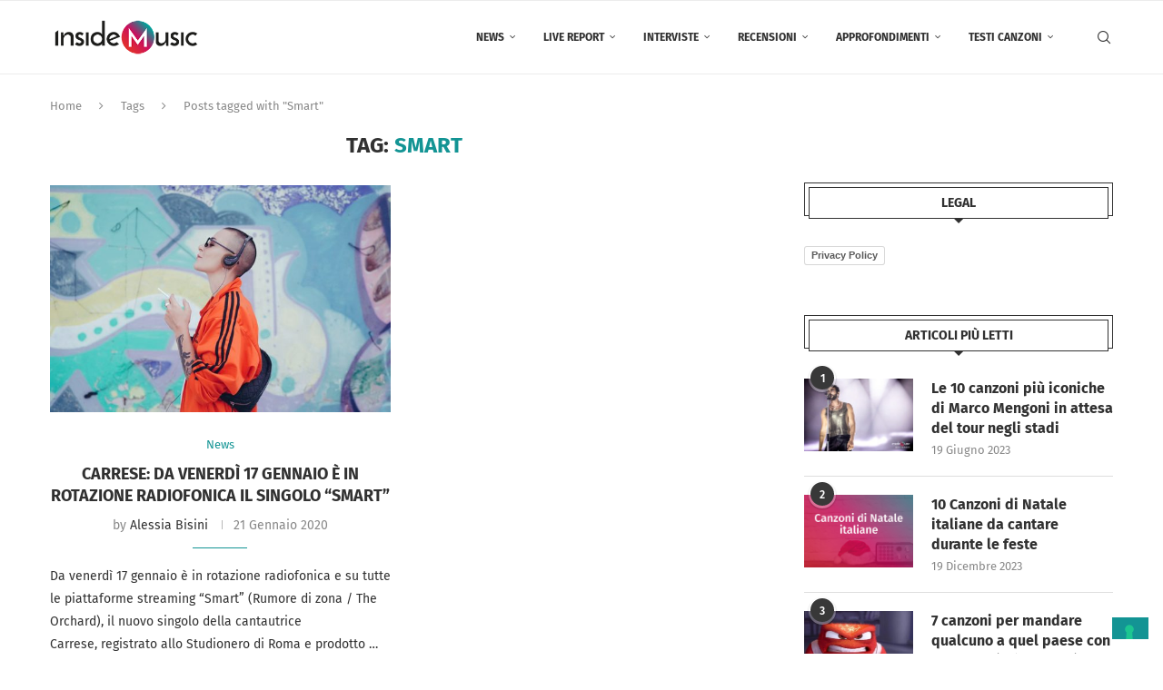

--- FILE ---
content_type: text/html; charset=utf-8
request_url: https://www.google.com/recaptcha/api2/aframe
body_size: 269
content:
<!DOCTYPE HTML><html><head><meta http-equiv="content-type" content="text/html; charset=UTF-8"></head><body><script nonce="k2DptPgjRoKnx5x8hO91qQ">/** Anti-fraud and anti-abuse applications only. See google.com/recaptcha */ try{var clients={'sodar':'https://pagead2.googlesyndication.com/pagead/sodar?'};window.addEventListener("message",function(a){try{if(a.source===window.parent){var b=JSON.parse(a.data);var c=clients[b['id']];if(c){var d=document.createElement('img');d.src=c+b['params']+'&rc='+(localStorage.getItem("rc::a")?sessionStorage.getItem("rc::b"):"");window.document.body.appendChild(d);sessionStorage.setItem("rc::e",parseInt(sessionStorage.getItem("rc::e")||0)+1);localStorage.setItem("rc::h",'1769032470372');}}}catch(b){}});window.parent.postMessage("_grecaptcha_ready", "*");}catch(b){}</script></body></html>